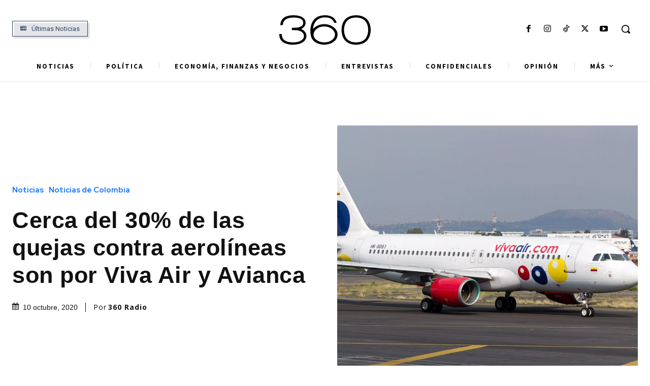

--- FILE ---
content_type: text/html; charset=utf-8
request_url: https://www.google.com/recaptcha/api2/aframe
body_size: 129
content:
<!DOCTYPE HTML><html><head><meta http-equiv="content-type" content="text/html; charset=UTF-8"></head><body><script nonce="eKAYq2m_oaq8lUANKMeMIw">/** Anti-fraud and anti-abuse applications only. See google.com/recaptcha */ try{var clients={'sodar':'https://pagead2.googlesyndication.com/pagead/sodar?'};window.addEventListener("message",function(a){try{if(a.source===window.parent){var b=JSON.parse(a.data);var c=clients[b['id']];if(c){var d=document.createElement('img');d.src=c+b['params']+'&rc='+(localStorage.getItem("rc::a")?sessionStorage.getItem("rc::b"):"");window.document.body.appendChild(d);sessionStorage.setItem("rc::e",parseInt(sessionStorage.getItem("rc::e")||0)+1);localStorage.setItem("rc::h",'1768522314216');}}}catch(b){}});window.parent.postMessage("_grecaptcha_ready", "*");}catch(b){}</script></body></html>